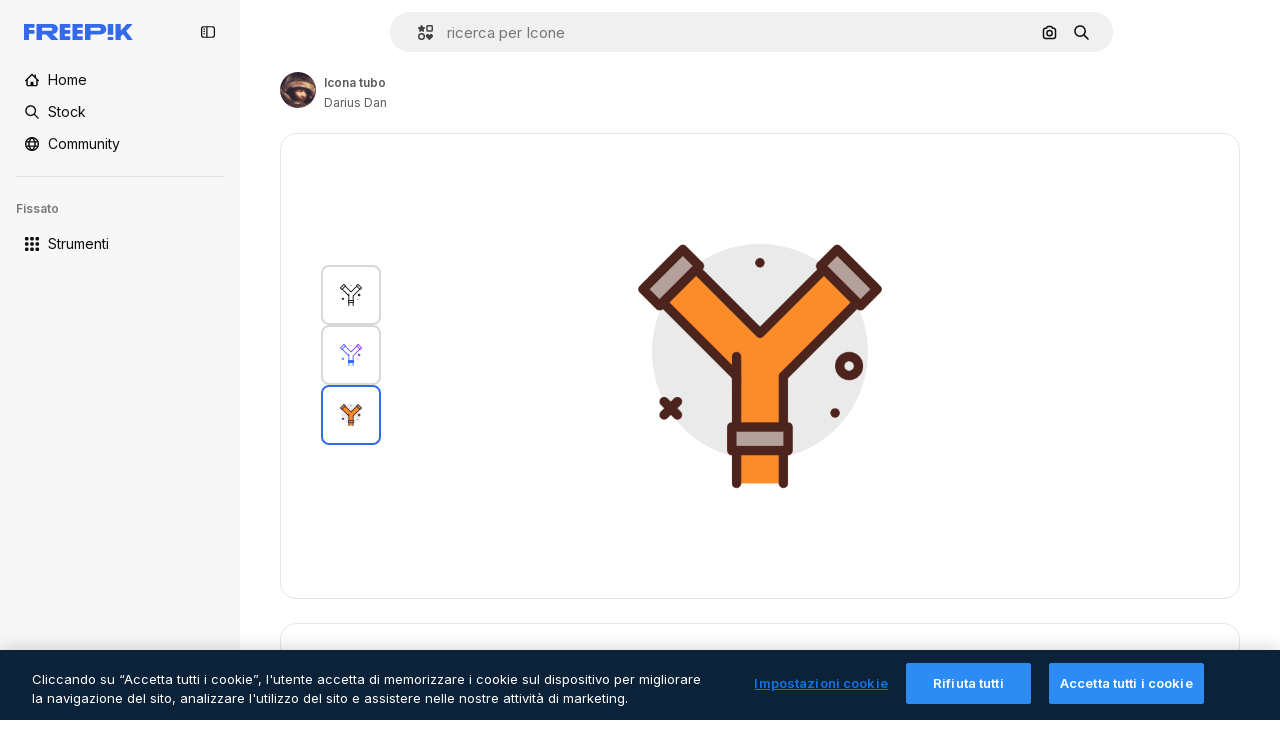

--- FILE ---
content_type: text/javascript
request_url: https://static.cdnpk.net/_next/static/chunks/6422-78558ad97d34c74a.js
body_size: 6748
content:
!function(){try{var e="undefined"!=typeof window?window:"undefined"!=typeof global?global:"undefined"!=typeof self?self:{},t=(new e.Error).stack;t&&(e._sentryDebugIds=e._sentryDebugIds||{},e._sentryDebugIds[t]="d40ab510-3995-4bea-9ba3-c2d4010e7f9d",e._sentryDebugIdIdentifier="sentry-dbid-d40ab510-3995-4bea-9ba3-c2d4010e7f9d")}catch(e){}}();"use strict";(self.webpackChunk_N_E=self.webpackChunk_N_E||[]).push([[6422],{28651:function(e,t,n){n.d(t,{zx:function(){return d},VY:function(){return f},fC:function(){return x},xz:function(){return b}});var r=n(97458),a=n(14657),o=n(18503),i=n(52983);let s=(0,i.createContext)(void 0),l=e=>{let{children:t,isProcessing:n}=e,a=c(n,(0,i.useRef)(null));return(0,r.jsx)(s.Provider,{value:a,children:t})},c=(e,t)=>{let[n,r]=(0,i.useState)(!1),[a,o]=(0,i.useState)(n);return(0,i.useEffect)(()=>{let e=setTimeout(()=>{r(a)},400);return()=>{clearTimeout(e)}},[a]),(0,i.useMemo)(()=>({opened:n,isProcessing:e,rootRef:t,open:()=>r(!0),close:()=>r(!1),delayedOpen:()=>o(!0),delayedClose:()=>o(!1)}),[e,n,t])},u=()=>{let e=(0,i.useContext)(s);if(!e)throw Error("useActionMenuContext must be used within a ActionMenuContext");return e},d=(0,i.forwardRef)(function(e,t){let{children:n,type:i="solid",color:s,className:l,disabled:c,...d}=e,{isProcessing:m}=u(),p="solid"===i?a.gg:a.f5;return(0,r.jsx)(p,{color:s,size:"sm",block:!0,disabled:!!(m||c),className:(0,o.m)("$inline-flex $gap-5",l),ref:t,...d,children:n})});var m=n(19974),p=n(57291);let f=e=>{let{children:t,title:n,messageProcessing:a,wrapperClassName:o,showArrow:i=!0,...s}=e,{delayedOpen:l,delayedClose:c,rootRef:d}=u();return(0,r.jsx)(m.h_,{container:null==d?void 0:d.current,children:(0,r.jsx)(m.VY,{onMouseEnter:l,onMouseLeave:c,asChild:!0,align:"start",side:"left",sideOffset:-3,className:"z-[3]",children:(0,r.jsxs)("div",{...s,children:[(0,r.jsxs)("div",{className:(0,p.cx)("flex min-w-40 flex-col items-center gap-3 rounded-xl bg-surface-0 p-4 shadow-xs dark:bg-surface-1",o),children:[(0,r.jsx)(h,{title:n,messageProcessing:a}),t]}),i&&(0,r.jsx)(m.Eh,{className:"text-surface-1"})]})})})},h=e=>{let{title:t,messageProcessing:n}=e,{isProcessing:a}=u(),o="text-sm font-normal text-surface-foreground-3 dark:text-surface-foreground-4";return a?(0,r.jsx)("span",{className:o,children:n}):(0,r.jsx)("span",{className:o,children:t})},x=e=>{let{children:t,isProcessing:n}=e;return(0,r.jsx)(l,{isProcessing:n,children:(0,r.jsx)(y,{children:t})})},y=e=>{let{children:t}=e,{opened:n,rootRef:a}=u();return(0,r.jsx)(m.fC,{open:n,children:(0,r.jsx)("div",{ref:a,children:t})})},b=(0,i.forwardRef)((e,t)=>{let{children:n,...o}=e,{open:i,delayedOpen:s,delayedClose:l,isProcessing:c}=u();return(0,r.jsx)(m.xz,{onClick:i,onMouseEnter:s,onMouseLeave:l,asChild:!0,children:(0,r.jsx)(a.gg,{size:"xs",disabled:c,ref:t,...o,className:(0,p.cx)("aspect-square dark:text-surface-foreground-0",o.className),children:n})})})},46422:function(e,t,n){n.d(t,{_:function(){return er}});var r=n(97458),a=n(57291),o=n(52983),i=n(9965),s=n(83481),l=n(23113),c=n(18666);let u=(0,o.createContext)(null),d=()=>{let e=(0,o.useContext)(u);if(!e)throw Error("useIconItemContext has to be used within <IconItemContextProvider");return e};var m=n(68169),p=n(30143);let f=()=>{let{icon:e}=d(),t=(0,m.j)(e.iconType);return(0,p.fb)(e.id,t(e))};var h=n(2209);let x=e=>{let{children:t,icon:n,addToCollectionButton:a}=e,{isHover:i,onMouseEnter:s,onMouseLeave:l}=y(),c=(0,o.useMemo)(()=>({icon:n,addToCollectionButton:a,isHover:i,onMouseEnter:s,onMouseLeave:l}),[n,a,i,s,l]);return(0,r.jsx)(u.Provider,{value:c,children:t})},y=()=>{let[e,t]=(0,o.useState)(!1),n=(0,h.y)(t,100);return{isHover:e,onMouseEnter:()=>n(!0),onMouseLeave:()=>n(!1)}};var b=n(79235),w=n(770),g=n(83273),v=n(46632),C=n(63918),j=n(10893),N=n(17722),_=n(28651),k=n(35103),I=n(37566),T=n(50372),D=n(31415),O=n(54907),R=n(66269);let P=()=>{let e=(0,R.Y)();return(0,o.useCallback)(t=>{let{id:n,type:r,format:a,pngSize:o,authorName:i,isPremium:s,location:l,name:c,handleDownloadLimit:u,thumbnails:d}=t;return e({id:n,type:r,format:a,pngSize:o,authorName:i,isPremium:s,location:l,name:c,handleDownloadLimit:u,thumbnails:d})},[e])},S=()=>{let{t:e}=(0,j.$G)(["icons","iconsDetail","detail","common"]),{icon:t}=d(),n=P(),{isCopying:a,copy:o}=(0,T.q)({location:"thumbnail",icon:t,getInfoToDownloadIcon:n}),{iconType:i}=t,{primary:s,secondary:l}=I.LH[i],c=(0,D.xS)(s,i),u=(0,k.O)(c),m=(0,b.nD)();return(0,r.jsxs)(_.fC,{isProcessing:a,children:[(0,r.jsx)(_.xz,{className:"rounded-full",color:"white","data-cy":"copy-icon-item",children:a?(0,r.jsx)(w.J,{size:"base",as:C.Z,className:O.lY}):(0,r.jsx)(w.J,{size:"base",as:v.Z,className:"text-surface-foreground-1"})}),(0,r.jsxs)(_.VY,{title:e("icons:copyIcon"),messageProcessing:e("detail:copying"),wrapperClassName:"border-2 border-surface-border-alpha-1",showArrow:!1,children:[(0,r.jsx)(N.B,{blockStatus:u,container:m.current,children:(0,r.jsxs)(_.zx,{type:"outline",color:"gray",className:"rounded-full",onClick:()=>o(s),disabled:!!u,children:[c&&(0,r.jsx)(w.J,{as:g.Z,size:"xs",className:"text-premium-gold-500"}),(0,r.jsx)("span",{"data-cy":"copy-icon-item-".concat(s),className:"uppercase",children:s})]})}),(0,r.jsx)(_.zx,{type:"outline",className:"rounded-full",color:"gray",onClick:()=>o(l),children:(0,r.jsx)("span",{"data-cy":"copy-icon-item-".concat(l),children:l.toUpperCase()})})]})]})};var E=n(65122),M=n(19213),L=n(66097),z=n(41442);let U=()=>{let{t:e}=(0,j.$G)(["icons","iconsDetail","common"]),{icon:t}=d(),n=(0,z.x)(t.id),o=f(),i=(0,E.e)(),{onMouseLeave:s}=d(),l=P(),{isDownloading:c,download:u}=(0,L.W)({location:"thumbnail",icon:t,onPostDownload:()=>{i||n({resourceData:{authorName:t.author.name,iconType:t.iconType,name:t.name,mediaUrl:t.thumbnails.large.url,url:o},eventName:"download__thumbnail"})},getInfoToDownloadIcon:l,closeDownloadPopOver:s}),{iconType:m}=t,{primary:p,secondary:h}=I.O3[m],x=(0,D.xS)(p,m),y=(0,k.O)(x),v=(0,b.nD)(),C=x?"yellow":"blue";return(0,r.jsxs)(_.fC,{isProcessing:c,children:[(0,r.jsx)(_.xz,{color:"white","data-cy":"download-icon-item",className:"rounded-full",children:(0,r.jsx)(w.J,{size:"base",as:M.Z,className:"text-surface-foreground-1"})}),(0,r.jsxs)(_.VY,{title:e("icons:downloadIcon"),messageProcessing:e("iconsDetail:downloading"),wrapperClassName:"border-2 border-surface-border-alpha-1",showArrow:!1,children:[(0,r.jsx)(_.zx,{className:"rounded-full border-outline-border-0 focus:outline-none",type:"outline",color:"gray",onClick:u({icon:t,format:h}),children:(0,r.jsx)("span",{"data-cy":"download-icon-item-".concat(h),children:h.toUpperCase()})}),(0,r.jsx)(N.B,{blockStatus:y,container:v.current,children:(0,r.jsxs)(_.zx,{className:(0,a.cx)("rounded-full",x&&"text-black"),disabled:!!y,color:C,onClick:u({icon:t,format:p}),children:[x&&(0,r.jsx)(w.J,{as:g.Z,size:"xs"}),(0,r.jsx)("span",{"data-cy":"download-icon-item-".concat(p),children:p.toUpperCase()})]})})]})]})},A=()=>{let{isHover:e,icon:t,addToCollectionButton:n}=d(),{id:a,name:o,thumbnails:i}=t;return(0,l.a)("lg")&&e?(0,r.jsxs)(r.Fragment,{children:[(0,r.jsxs)("div",{className:"absolute right-2 top-2 flex flex-col gap-1",children:[(0,r.jsx)(U,{}),(0,r.jsx)(S,{}),n]}),(0,r.jsx)(c.B,{id:a,name:o,preview:i.large,buttonClassName:"absolute bottom-2 left-2 flex aspect-square w-[33px] items-center justify-center rounded-full bg-surface-0 text-surface-foreground-0",type:"icon",inThumbnail:!0})]}):null};var G=n(98821),W=n.n(G),q=n(41581),H=n(3223),V=n(6836);let $=e=>{let{icon:t,priority:n,position:a,isCollectionItem:i=!1,enableGaTracker:s=!1}=e,{id:c,iconType:u}=t,d=(0,l.a)("smMax"),m=(0,V.Ck)(t,d),p=(0,o.useRef)(!1),f=(0,H.z)({id:c,type:"icon",premium:!1,position:a}),h=()=>{s&&!p.current&&(p.current=!0,f())};return"animated"!==u||d?(0,r.jsx)(B,{icon:t,thumbnailUrl:m,priority:n,onLoadHandler:h,isCollectionItem:i}):(0,r.jsx)(Y,{icon:t,thumbnailUrl:m,onLoadHandler:h})},B=e=>{let{icon:t,priority:n,isCollectionItem:a,onLoadHandler:o,thumbnailUrl:i}=e,{t:s}=(0,j.$G)("icons"),{id:l,name:c,iconType:u}=t,d="".concat(c," ").concat(s({standard:"icon_one",uicon:"icon_one",sticker:"sticker_one",animated:"animatedIcon_one"}[u])),m=(0,q.t)(l,"icon");return(0,r.jsxs)("div",{className:J({isCollectionItem:a,isSticker:"sticker"===u}),style:{contentVisibility:"auto"},children:[(0,r.jsx)(W(),{className:Z({isCollectionItem:a}),src:i,alt:d,priority:n,fill:!0,onLoad:o,onError:m}),(0,r.jsx)("div",{className:"absolute inset-0","aria-hidden":"true"})]})},Y=e=>{let{icon:t,thumbnailUrl:n,onLoadHandler:a}=e,{t:i}=(0,j.$G)("icons"),{name:s}=t,{isHover:l}=d(),c=(0,o.useRef)(null),u=(0,o.useCallback)(()=>{var e;null===(e=c.current)||void 0===e||e.play()},[]),m=(0,o.useCallback)(()=>{c.current&&(c.current.currentTime=0,c.current.pause())},[]);return(0,r.jsxs)("video",{width:"84",height:"84",ref:c,onMouseOver:u,onFocus:u,onMouseOut:m,onBlur:m,onLoadStart:a,autoPlay:l,muted:!0,playsInline:!0,loop:!0,className:"object-contain","aria-label":"".concat(s," ").concat(i("animatedIcon_one")),onContextMenu:e=>e.preventDefault(),children:[(0,r.jsx)("source",{src:n,type:"video/mp4"}),(0,r.jsx)("meta",{itemProp:"name",content:"".concat(s," ").concat(i("animatedIcon_one"))})]})},J=(0,a.j)("relative aspect-square",{variants:{isCollectionItem:{true:"w-32"},isSticker:{true:"w-20"}},compoundVariants:[{isCollectionItem:!1,isSticker:!1,class:"w-20"}]}),Z=(0,a.j)("object-contain",{variants:{isCollectionItem:{true:"w-32",false:"w-20"}},defaultVariants:{isCollectionItem:!1}});var F=n(58058),K=n.n(F),Q=n(51780);let X=e=>{let{children:t,shallow:n,onClick:o}=e,{icon:i}=d(),{name:s}=i,l=(0,Q.useRouter)(),c=f();return(0,r.jsx)(K(),{href:{pathname:l.pathname,query:l.query},as:c,className:(0,a.cx)("flex aspect-square w-full items-center justify-center","animated"===i.iconType&&"mix-blend-multiply"),shallow:n,scroll:!1,onClick:o,"aria-label":s,prefetch:!1,"data-cy":"icon-item-anchor",style:{contentVisibility:"auto",containIntrinsicSize:"auto 100%"},children:t})};var ee=n(18503);let et=e=>{let{children:t,className:n,isCollectionItem:a,authorId:o}=e,{isHover:i,onMouseEnter:s,onMouseLeave:l}=d();return(0,r.jsx)("article",{className:(0,ee.m)(en({isHover:i,isCollectionItem:a}),n),onMouseEnter:s,onMouseLeave:l,"data-cy":"icon-item-wrapper","data-author":o,children:t})},en=(0,a.j)("relative flex aspect-square min-w-[140px] cursor-pointer rounded bg-surface-0 transition-colors dark:bg-neutral-50",{variants:{isHover:{true:"hover:bg-surface-1 dark:hover:bg-neutral-50",false:""},isCollectionItem:{true:"border border-solid border-neutral-500",false:"border-0"}},defaultVariants:{isHover:!1,isCollectionItem:!1}}),er=e=>{let{icon:t,className:n,priority:l,position:c,page:u,enableGaTracker:d,shallow:m=!1,isCollectionItem:p=!1,addToCollectionButton:f,onClick:h,observeItem:y,...b}=e,w=(0,o.useRef)(null);(0,i.W)({itemRef:w,position:c,page:u,observeItem:y});let g=(0,s.Q)();return(0,r.jsx)("div",{ref:w,children:(0,r.jsx)(x,{icon:t,addToCollectionButton:f,...b,children:(0,r.jsxs)(et,{className:(0,a.cx)(n,"rounded-xl"),isCollectionItem:p,authorId:t.author.id,children:[(0,r.jsx)(X,{onClick:e=>{null==h||h(e),g()},shallow:m,children:(0,r.jsx)($,{icon:t,priority:l,isCollectionItem:p,enableGaTracker:d,position:c})}),(0,r.jsx)(A,{})]})})})}},6836:function(e,t,n){n.d(t,{Zj:function(){return m},zO:function(){return i},Ck:function(){return l}});var r=n(52983);let a=(0,r.createContext)(null),o=()=>{let e=(0,r.useContext)(a);if(!e)throw Error("useIconListContext has to be used within <IconListContext.Provider");return e},i=()=>o().icons;var s=n(94304);let l=(e,t)=>{let n=c(e,t);return(0,s.o)(n)},c=(e,t)=>"animated"!==e.iconType||t?e.thumbnails.medium.url:e.thumbnails.videoSmall.url;var u=n(97458),d=n(61462);let m=e=>{let{icons:t,page:n,fromView:o,modal:i=!0,children:s,uuid:l,itemsPerPage:c}=e,m=(0,r.useMemo)(()=>({fromView:o,page:n,items:t,uuid:l,itemsPerPage:c}),[o,n,t,l,c]),p=(0,r.useMemo)(()=>({icons:t,modal:i,uuid:l}),[t,i,l]);return(0,u.jsx)(a.Provider,{value:p,children:(0,u.jsx)(d.b,{...m,children:s})})}},50372:function(e,t,n){n.d(t,{q:function(){return C}});var r=n(20176),a=n(85229),o=n(17561),i=n(59968),s=n(52983),l=n(18377),c=n(66209),u=n(65724),d=n(35103),m=n(33247),p=n(35576),f=n(37566),h=n(31415);let x=async(e,t)=>{if(o.G6)return new ClipboardItem({["png"===t?"image/png":"text/plain"]:y(e,t)});let n=await y(e,t);return new ClipboardItem({[n.type]:n})},y=async(e,t)=>{let n=await fetch(e);return"png"===t?new Blob([await n.blob()],{type:"image/png"}):new Blob([await n.text()],{type:"text/plain"})};var b=n(19170),w=n(10893),g=n(36815);let v=()=>{let{t:e}=(0,w.$G)(["error","icons"]),{openToast:t}=(0,b.x_)(),n=(0,g.k)();return{copyToClipboardConfirm:(0,s.useCallback)(async(r,a,o,i)=>{try{await navigator.clipboard.write([r]),t({type:"success",title:e("icons:copyToClipboardSuccessTitle"),message:e("icons:copyToClipboardSuccessSubtitle"),testId:"copy-to-clipboard-success"})}catch(n){console.error(n),t({type:"danger",message:e("unknown")});return}n({icon:a,format:o,location:i,action:"copy"})},[t,n,e])}},C=e=>{let{location:t,getInfoToDownloadIcon:n,icon:y}=e,[b,w]=(0,s.useState)(!1),{isUserWinback:g,showWinbackModal:C}=(0,a.l)(),j=(0,l.d)(),{setConfirm:N}=(0,c.N)(),{copyToClipboardConfirm:_}=v(),k=(0,h.Us)(),I=(0,p.mS)(),T=(0,m.R)(),D=(0,u.W)(y.id,"icon","resource_thumbnail"),{showDeviceBlockedModal:O,isDeviceBlocked:R}=(0,r.q)(),P=(0,d.O)(!0),S=(0,s.useCallback)(async e=>{let r=k(e,y.iconType);if(I({resourceId:y.id,isResourcePremium:!1,resourceType:"icon",downloadType:"copy"}),R){O();return}if(g){C();return}if(r){if(P)return;let e=T({authorName:y.author.name,isPremium:!1,isAIGenerated:!1,type:y.type,subtype:y.iconType,eventName:"copy__thumbnail",pageType:"resource_detail"===t?"detail":void 0});D({origin:"resource_thumbnail_copy",resourceData:{name:y.name,mediaUrl:y.thumbnails.large.url,resourceType:y.type},checkoutQueryParams:e});return}if(!(0,i.C)()){j(!1);return}w(!0);let a="png"===e?f.kr:void 0,s=await n({id:y.id,type:"copy",format:e,pngSize:a,isPremium:r,authorName:y.author.name,location:t,name:y.name,handleDownloadLimit:D,thumbnails:y.thumbnails});if(!s){w(!1);return}let{url:l}=s,c=await x(l,e);if(o.G6){N(()=>{_(c,y,e,t)}),w(!1);return}_(c,y,e,t),w(!1)},[k,y,I,R,g,n,t,D,_,O,C,T,j,N]);return(0,s.useMemo)(()=>({isCopying:b,copy:S}),[b,S])}},66097:function(e,t,n){n.d(t,{W:function(){return p}});var r=n(15880),a=n(85229),o=n(46700),i=n(52983),s=n(65724),l=n(33247),c=n(35576),u=n(31415),d=n(36815),m=n(96736);let p=e=>{let{getInfoToDownloadIcon:t,location:n,onPostDownload:p,icon:f,closeDownloadPopOver:h}=e,[x,y]=(0,i.useState)(!1),{isUserWinback:b,showWinbackModal:w}=(0,a.l)(),g=(0,d.k)(),v=(0,c.mS)(),C=(0,o.V)(),j=(0,u.Us)(),N=(0,l.R)(),_=(0,s.W)(f.id,"icon",n),{showDeviceBlockedModal:k,isDeviceBlocked:I}=(0,r.qx)();return{download:(0,i.useCallback)(e=>{let{icon:r,format:a,pngSize:o}=e;return async()=>{let e=j(a,r.iconType);if(v({resourceId:r.id,isResourcePremium:!1,resourceType:"icon",downloadType:"download"}),I){k();return}if(b){w();return}if(e){let e=N({authorName:r.author.name,isPremium:!1,isAIGenerated:!1,type:r.type,subtype:r.iconType,eventName:"thumbnail"===n?"download__thumbnail":"download",pageType:"resource_detail"===n?"detail":void 0});_({origin:"thumbnail"===n?"resource_thumbnail_download":"resource_detail_download",resourceData:{name:r.name,mediaUrl:r.thumbnails.large.url,resourceType:r.type},checkoutQueryParams:e});return}let{id:i,name:s}=r;y(!0);let l=await t({id:i,type:"original",format:a,pngSize:o,authorName:r.author.name,isPremium:e,location:n,name:s,handleDownloadLimit:_,thumbnails:r.thumbnails});if(!l){y(!1);return}let{url:c,filename:u}=l;C(c,u),p(),g({icon:r,format:a,location:n,action:"download"}),y(!1),(0,m.D)(),h&&h()}},[j,v,I,b,t,n,_,C,p,g,k,w,N,h]),isDownloading:x}}},36815:function(e,t,n){n.d(t,{k:function(){return i}});var r=n(45451),a=n(52983),o=n(37566);let i=()=>(0,a.useCallback)(e=>{var t;let{icon:n,format:a,...o}=e,{id:i,name:l,author:c,tags:u,family:d,iconType:m}=n;(0,r.sendGTMEvent)({event:"ga4event",event_name:"file_download",category:"standard"===m?"icons":"icons_".concat(m),file_name:l,file_id:i,tags:(null==u?void 0:null===(t=u[0])||void 0===t?void 0:t.name)||"na",file_extension:a,author_name:c.name,resolution:"na",style:"na",license:s(a,m)?"premium":"free",family:(null==d?void 0:d.name)||"na",...o})},[]),s=(e,t)=>o.D6[t].premium.includes(e)},66269:function(e,t,n){n.d(t,{Y:function(){return m}});var r=n(59243),a=n(43186),o=n(19170),i=n(51780),s=n(10893),l=n(52983),c=n(33247),u=n(97571);let d=(e,t)=>"thumbnail"===t?"copy"===e?"copy__thumbnail":"download__thumbnail":"resource_detail"===t&&"copy"===e?"copy":"download",m=()=>{let e=(0,a.J)(),t=(0,r.L)(),n=p(),o=(0,c.R)();return(0,l.useCallback)(async r=>{let{id:a,type:i,format:s,pngSize:l,authorName:c,isPremium:m,location:p,thumbnails:f,name:h,handleDownloadLimit:x,action:y,modifier:b}=r,w=await (0,u.M)({optionId:a,type:i,format:s,pngSize:l,walletId:t,action:y,modifier:b});return w.success?(e(),w.data):(n({response:w,checkoutQueryParams:o({authorName:null!=c?c:"",isPremium:null!=m&&m,isAIGenerated:!1,type:"icon",eventName:d(i,p),pageType:"resource_detail"===p?"detail":void 0}),iconThumbnail:f,iconName:h,handleDownloadLimit:x}),null)},[o,n,e,t])},p=()=>{let{openToast:e}=(0,o.x_)(),{t}=(0,s.$G)("error"),{push:n}=(0,i.useRouter)();return(0,l.useCallback)(r=>{let{response:a,checkoutQueryParams:o,iconThumbnail:i,iconName:s,handleDownloadLimit:l}=r;return({DOWNLOAD_LIMIT_REACHED:()=>{var e;null==l||l({checkoutQueryParams:o,resourceData:{name:s,mediaHeight:128,mediaWidth:128,mediaUrl:null!==(e=null==i?void 0:i.large.url)&&void 0!==e?e:"",resourceType:"icon"},modalType:"downloadLimit",origin:"download"})},AUTHENTICATION_ERROR:()=>{n("/oauth-logout")},NOT_FOUND:()=>{e({message:t("notFound")})},UNKNOWN_ERROR:()=>{e({message:t("unknown")})}})[a.data]()},[n,e,t])}},31415:function(e,t,n){n.d(t,{Us:function(){return s},xS:function(){return i}});var r=n(65122),a=n(52983),o=n(37566);let i=(e,t)=>l({format:e,iconType:t,userCanDownloadPremium:(0,r.e)()}),s=()=>{let e=(0,r.e)();return(0,a.useCallback)((t,n)=>l({format:t,iconType:n,userCanDownloadPremium:e}),[e])},l=e=>{let{format:t,iconType:n,userCanDownloadPremium:r}=e;return!r&&c({format:t,iconType:n})},c=e=>{let{format:t,iconType:n}=e;return!o.D6[n].free.includes(t)}},41442:function(e,t,n){n.d(t,{x:function(){return s}});var r=n(25983),a=n(52983),o=n(65724),i=n(33247);let s=e=>{let t=(0,i.R)(),n=(0,o.W)(e,"icon","thumbnail"),{domain:s}=(0,r.Vx)();return(0,a.useCallback)(e=>{let{resourceData:{authorName:r,iconType:a,mediaUrl:o,name:i,isAIGenerated:l=!1,url:c},eventName:u,origin:d="resource_thumbnail"}=e,m=t({authorName:r,isPremium:!1,isAIGenerated:l,type:"icon",subtype:a,eventName:u});n({origin:d,resourceData:{name:i,mediaUrl:o,mediaWidth:128,mediaHeight:128,resourceType:"icon",authorName:r,url:"".concat(s).concat(c)},checkoutQueryParams:m,modalType:"attribution"})},[s,t,n])}},97571:function(e,t,n){n.d(t,{M:function(){return r}});let r=async e=>{let{optionId:t,type:n,format:r,pngSize:a,walletId:o,action:i,modifier:s}=e,l=new URLSearchParams({optionId:t.toString(),format:r,type:n});a&&l.set("pngSize",a.toString()),o&&l.set("walletId",o),i&&l.set("action",i),s&&l.set("modifier",s);let c=await fetch("/api/icon/download?".concat(l.toString()));return c.ok?{success:!0,data:await c.json()}:429===c.status?{success:!1,data:"DOWNLOAD_LIMIT_REACHED",metadata:"/download-limit"}:401===c.status||403===c.status||405===c.status?{success:!1,data:"AUTHENTICATION_ERROR"}:404===c.status?{success:!1,data:"NOT_FOUND"}:{success:!1,data:"UNKNOWN_ERROR"}}},17561:function(e,t,n){n.d(t,{G6:function(){return a},i7:function(){return o},vU:function(){return r}});let r=navigator.userAgent.toLowerCase().indexOf("firefox")>-1,a=!!/^((?!chrome|android).)*safari/i.test(navigator.userAgent),o=navigator.userAgent.toLowerCase().indexOf("chrome")>-1},59968:function(e,t,n){n.d(t,{C:function(){return r}});let r=()=>!!window.navigator.clipboard&&!!window.navigator.clipboard.write}}]);

--- FILE ---
content_type: text/javascript
request_url: https://static.cdnpk.net/_next/static/chunks/pages/icon/%5Bcode%5D-9c893d9c8f49da6d.js
body_size: 315
content:
!function(){try{var n="undefined"!=typeof window?window:"undefined"!=typeof global?global:"undefined"!=typeof self?self:{},e=(new n.Error).stack;e&&(n._sentryDebugIds=n._sentryDebugIds||{},n._sentryDebugIds[e]="72a800d3-1ea3-4150-acaf-d679f1299d26",n._sentryDebugIdIdentifier="sentry-dbid-72a800d3-1ea3-4150-acaf-d679f1299d26")}catch(n){}}(),(self.webpackChunk_N_E=self.webpackChunk_N_E||[]).push([[5471,6329,1350,6473,7967,8454],{67456:function(n,e,t){(window.__NEXT_P=window.__NEXT_P||[]).push(["/icon/[code]",function(){return t(95285)}])},95285:function(n,e,t){"use strict";t.r(e),t.d(e,{__N_SSG:function(){return u},default:function(){return d.Z}});var d=t(62465),u=!0}},function(n){n.O(0,[9702,5817,1625,6324,3599,8538,1633,7092,9041,1652,4063,8115,3137,3065,7452,7301,5048,9762,7633,7941,3804,6422,1760,7450,5206,2888,9774,179],function(){return n(n.s=67456)}),_N_E=n.O()}]);